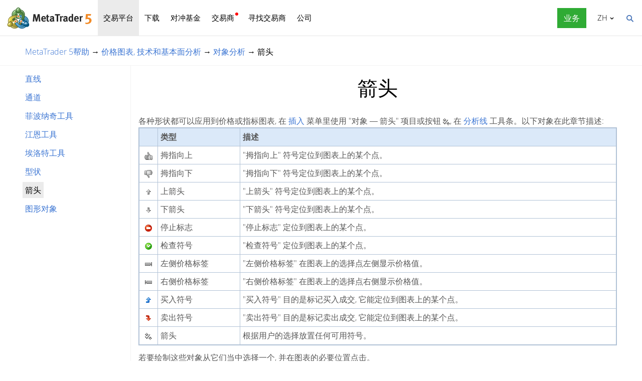

--- FILE ---
content_type: text/html; charset=utf-8
request_url: https://www.metatrader5.com/zh/terminal/help/objects/arrows
body_size: 6873
content:
<!DOCTYPE html>

<html lang="zh">
<head itemscope itemtype="https://schema.org/WebSite">
    <meta http-equiv="X-UA-Compatible" content="IE=edge">
    <meta itemprop="name" content="MetaTrader 5" />
    <meta http-equiv="Content-Type" content="text/html; charset=utf-8">
    <title>箭头 - 对象分析 - 价格图表, 技术和基本面分析 - MetaTrader 5帮助</title>
    <meta name="viewport" content="width=device-width, initial-scale=1.0, minimum-scale=1.0" />
    <meta name="mobileoptimized" content="0" />
    <meta name="description" content="各种形状都可以应用到价格或指标图表, 在 插入 菜单里使用 &quot;对象 ― 箭头&quot; 项目或按钮 , 在 分析线 工具条。以下对象在此章节描述: 若要绘制这些对象从它们当中选择一个, 并在图表的必要位置点击。 这一组对象都有标识参数... - 箭头 - 对象分析 - 价格图表, 技术和基本面分析">
    <meta property="og:title" content="箭头 - 对象分析 - 价格图表, 技术和基本面分析 - MetaTrader 5帮助">
    <meta property="og:url" content="https://www.metatrader5.com/zh/terminal/help/objects/arrows">
    <meta property="og:description" content="各种形状都可以应用到价格或指标图表, 在 插入 菜单里使用 &quot;对象 ― 箭头&quot; 项目或按钮 , 在 分析线 工具条。以下对象在此章节描述: 若要绘制这些对象从它们当中选择一个, 并在图表的必要位置点击。 这一组对象都有标识参数, 除了价格标签没有锚点角度。 日期/数值 ―...">
    <meta property="og:image" content="https://www.metatrader5.com/i/logo_metatrader5.png">
    <meta property="og:type" content="article>">
    <meta name="twitter:card" content="summary_large_image">
    <meta http-equiv="x-dns-prefetch-control" content="on" />
    <meta name="msapplication-config" content="none" />
    <link rel="canonical" href="https://www.metatrader5.com/zh/terminal/help/objects/arrows">
    <link rel="alternate" hreflang="en" href="https://www.metatrader5.com/en/terminal/help/objects/arrows">
    <link rel="alternate" hreflang="es" href="https://www.metatrader5.com/es/terminal/help/objects/arrows">
    <link rel="alternate" hreflang="fr" href="https://www.metatrader5.com/fr/terminal/help/objects/arrows">
    <link rel="alternate" hreflang="ja" href="https://www.metatrader5.com/ja/terminal/help/objects/arrows">
    <link rel="alternate" hreflang="pt" href="https://www.metatrader5.com/pt/terminal/help/objects/arrows">
    <link rel="alternate" hreflang="ru" href="https://www.metatrader5.com/ru/terminal/help/objects/arrows">
    <link rel="alternate" hreflang="zh" href="https://www.metatrader5.com/zh/terminal/help/objects/arrows">
    <link rel="alternate" hreflang="de" href="https://www.metatrader5.com/de/terminal/help/objects/arrows">

    <link href="/zh/news/rss" rel="alternate" type="application/rss+xml" title="新闻 - MetaQuotes">
    <link rel="shortcut icon" href="/favicon.ico">
    <link rel="apple-touch-icon" href="/i/favicons/apple-touch-icon.png">
    <link rel="apple-touch-icon" href="/i/favicons/apple-touch-icon-precomposed.png">
    <link rel="apple-touch-icon" type="image/png" href="/i/favicons/apple-touch-icon-152x152.png" sizes="152x152">
    <link rel="apple-touch-icon" type="image/png" href="/i/favicons/apple-touch-icon-152x152-precomposed.png" sizes="152x152">
    <link rel="apple-touch-icon" type="image/png" href="/i/favicons/apple-touch-icon-180x180.png" sizes="180x180">
    <link rel="apple-touch-icon" type="image/png" href="/i/favicons/apple-touch-icon-180x180-precomposed.png" sizes="180x180">
    
    <link href="/styles/all.dt1384e8f13d0.css" type="text/css" rel="stylesheet" media="all">
    
    
    <script type="text/javascript">
        var mqGlobal = {};
        mqGlobal.AddOnLoad = function (callback) {
            if (!this._onload) this._onload = [];
            this._onload[this._onload.length] = callback;
        };
        mqGlobal.AddOnReady = function (callback) {
            if (!this._onready) this._onready = [];
            this._onready[this._onready.length] = callback;
        };
        var replaceMt5DownloadLink = "https://download.terminal.free/cdn/web/metaquotes.ltd/mt5/MetaTrader5.pkg.zip?utm_source=www.metatrader5.com&amp;amp;utm_campaign=download.mt5.macos";
        var replaceMt5DownloadEvent = "MetaTrader+5+Desktop+Download";
        var replaceMt5DownloadLinkUtmSource = "www.metatrader5.com";
        var replaceMt5DownloadLinkUtmCampaign = "download";

        
        (function (a, e, f, g, b, c, d) { a[b] || (a.FintezaCoreObject = b, a[b] = a[b] || function () { (a[b].q = a[b].q || []).push(arguments) }, a[b].l = 1 * new Date, c = e.createElement(f), d = e.getElementsByTagName(f)[0], c.async = !0, c.defer = !0, c.src = g, d && d.parentNode && d.parentNode.insertBefore(c, d)) })
            (window, document, "script", "/fz/core.js", "fz");
        fz("register", "website", { id: "ckuudbnwaifqgldydwjcjrtgkmlsgaioog", trackLinks: true });
        
    </script>

    
    <script src="/js/all.dt1384df33f3d.js" type="text/javascript" defer="defer"></script>
    
</head>

<body itemscope="itemscope" itemtype="https://schema.org/WebPage">
    
    <div class="cover ">
        

        <div class="header ">
            <a href="/zh" class="logo">
                <img src="/i/metatrader-5-logo.png" srcset="/i/metatrader-5-logo_2x.png 2x" width="175" height="47" title="MetaTrader 5" alt="MetaTrader 5">
            </a>

            <ul class="menu" id="menu" itemscope itemtype="https://schema.org/SiteNavigationElement">
                  <li class="menu__item menu__item_main"><a href="/zh/trading-platform" class="selected" itemprop="URL">交易平台</a>
  <ul class="menu__dropdown ">
    <li class="menu__item"><a href="/zh/trading-platform" itemprop="URL">MetaTrader 5</a></li>
    <li class="menu__item"><a href="/zh/download" itemprop="URL">下载</a></li>
    <li class="menu__item splitted"><a href="/zh/trading-platform/forex-stock-markets" itemprop="URL">外汇和股票市场</a></li>
    <li class="menu__item"><a href="/zh/trading-platform/trading" itemprop="URL">交易</a></li>
    <li class="menu__item"><a href="/zh/trading-platform/charts" itemprop="URL">图表</a></li>
    <li class="menu__item"><a href="/zh/trading-platform/technical-analysis" itemprop="URL">技术分析</a></li>
    <li class="menu__item"><a href="/zh/trading-platform/fundamental-analysis" itemprop="URL">基础分析</a></li>
    <li class="menu__item"><a href="/zh/trading-platform/alerts" itemprop="URL">预警</a></li>
    <li class="menu__item menu__item menu__item_sub"><a href="/zh/automated-trading/mql5market" itemprop="URL">交易服务</a>
    <ul class="menu__dropdown menu__dropdown_sub">
      <li class="menu__item menu__item menu__item_sub"><a href="/zh/automated-trading/mql5market" itemprop="URL">市场</a>
      <ul class="menu__dropdown menu__dropdown_sub">
        <li class="menu__item"><a href="/zh/automated-trading/mql5market" itemprop="URL">MQL5市场</a></li>
        <li class="menu__item"><a href="/zh/market/buy" itemprop="URL">如何购买自动交易和指标</a></li>
      </ul>
</li>
      <li class="menu__item menu__item menu__item_sub"><a href="/zh/trading-platform/trading-signals" itemprop="URL">信号</a>
      <ul class="menu__dropdown menu__dropdown_sub">
        <li class="menu__item"><a href="/zh/trading-platform/trading-signals" itemprop="URL">外汇信号和复制交易</a></li>
        <li class="menu__item"><a href="/zh/signals/overview" itemprop="URL">寻找信号</a></li>
        <li class="menu__item"><a href="/zh/signals/subscribe" itemprop="URL">如何订阅信号</a></li>
        <li class="menu__item"><a href="/zh/signals/providers" itemprop="URL">如何成为信号提供商</a></li>
      </ul>
</li>
      <li class="menu__item"><a href="/zh/trading-platform/vps" itemprop="URL">虚拟主机(VPS)</a></li>
    </ul>
</li>
    <li class="menu__item menu__item menu__item_sub"><a href="/zh/trading-platform/web-trading" itemprop="URL">网页交易</a>
    <ul class="menu__dropdown menu__dropdown_sub">
      <li class="menu__item"><a href="/zh/trading-platform/web-trading" itemprop="URL">MetaTrader 5网页交易</a></li>
      <li class="menu__item"><a href="/zh/trading-platform/web-trading/features" itemprop="URL">网页版功能</a></li>
      <li class="menu__item"><a href="/zh/trading-platform/web-trading/professional-trading" itemprop="URL">只需点击几下即可进行专业交易</a></li>
      <li class="menu__item"><a href="/zh/trading-platform/web-trading/examples-of-use" itemprop="URL">网页端成为必不可少的交易组件</a></li>
      <li class="menu__item"><a href="/zh/trading-platform/web-trading/how-to-connect" itemprop="URL">如何连接到网页平台</a></li>
    </ul>
</li>
    <li class="menu__item menu__item menu__item_sub"><a href="/zh/automated-trading" itemprop="URL">自动交易</a>
    <ul class="menu__dropdown menu__dropdown_sub">
      <li class="menu__item"><a href="/zh/automated-trading" itemprop="URL">MQL5 IDE</a></li>
      <li class="menu__item"><a href="/zh/automated-trading/robots-indicators" itemprop="URL">自动交易和指标</a></li>
      <li class="menu__item"><a href="/zh/automated-trading/mql5" itemprop="URL">MQL5编程语言</a></li>
      <li class="menu__item"><a href="/zh/automated-trading/mql5wizard" itemprop="URL">MQL5向导</a></li>
      <li class="menu__item"><a href="/zh/automated-trading/metaeditor" itemprop="URL">MetaEditor</a></li>
      <li class="menu__item"><a href="/zh/metaeditor/help" itemprop="URL">MetaEditor帮助</a></li>
      <li class="menu__item"><a href="/zh/automated-trading/strategy-tester" itemprop="URL">策略测试</a></li>
      <li class="menu__item"><a href="https://www.mql5.com" target="_blank" itemprop="URL">MQL5.community</a></li>
    </ul>
</li>
    <li class="menu__item menu__item menu__item_sub"><a href="/zh/mobile-trading" itemprop="URL">移动交易</a>
    <ul class="menu__dropdown menu__dropdown_sub">
      <li class="menu__item"><a href="/zh/mobile-trading" itemprop="URL">MetaTrader 5移动交易</a></li>
      <li class="menu__item splitted"><a href="/zh/mobile-trading/iphone" itemprop="URL">MetaTrader 5 iPhone/iPad</a></li>
      <li class="menu__item"><a href="/zh/mobile-trading/iphone/help" itemprop="URL">MetaTrader 5 iPhone/iPad帮助</a></li>
      <li class="menu__item splitted"><a href="/zh/mobile-trading/android" itemprop="URL">MetaTrader 5 Android</a></li>
      <li class="menu__item"><a href="/zh/mobile-trading/android/help" itemprop="URL">MetaTrader 5 Android帮助</a></li>
    </ul>
</li>
    <li class="menu__item"><a href="/zh/trading-platform/comparison-mt5-mt4" itemprop="URL">与 MetaTrader 4 的对比</a></li>
    <li class="menu__item"><a href="/zh/terminal/help" itemprop="URL">MetaTrader 5帮助</a></li>
    <li class="menu__item"><a href="/zh/releasenotes" itemprop="URL">发布说明</a></li>
  </ul>
</li>
  <li class="menu__item menu__item_main menu__item_singled"><a href="/zh/download" itemprop="URL">下载</a></li>
  <li class="menu__item menu__item_main"><a href="/zh/hedge-funds" itemprop="URL">对冲基金</a>
  <ul class="menu__dropdown ">
    <li class="menu__item"><a href="/zh/hedge-funds" itemprop="URL">MetaTrader 5平台</a></li>
    <li class="menu__item"><a href="/zh/hedge-funds/owner" itemprop="URL">所有者</a></li>
    <li class="menu__item"><a href="/zh/hedge-funds/manager" itemprop="URL">经理</a></li>
    <li class="menu__item"><a href="/zh/hedge-funds/investor" itemprop="URL">投资者</a></li>
    <li class="menu__item"><a href="/zh/hedge-funds/buy" itemprop="URL">购买平台</a></li>
  </ul>
</li>
  <li class="menu__item menu__item_main menu__item_badge-new"><a href="/zh/brokers" itemprop="URL">交易商</a>
  <ul class="menu__dropdown ">
    <li class="menu__item"><a href="/zh/brokers" itemprop="URL">MetaTrader 5平台</a></li>
    <li class="menu__item"><a href="/zh/brokers/buy" itemprop="URL">购买MetaTrader 5平台</a></li>
    <li class="menu__item"><a href="/zh/brokers/newsfeed" itemprop="URL">平台的财经新闻</a></li>
    <li class="menu__item"><a href="/zh/stocks-ecns" itemprop="URL">股票交易所</a></li>
    <li class="menu__item menu__item_badge-new"><a href="/zh/brokers/ultency" itemprop="URL">Ultency Matching Engine</a></li>
    <li class="menu__item"><a href="/zh/stocks-ecns/liquidity_providers_ecns" itemprop="URL">流通量提供商(ECN)</a></li>
    <li class="menu__item"><a href="/zh/brokers/finteza-integration" itemprop="URL">端到端分析</a></li>
    <li class="menu__item"><a href="/zh/brokers/automations" itemprop="URL">自动化</a></li>
    <li class="menu__item menu__item_badge-new"><a href="/zh/brokers/payments" itemprop="URL">支付</a></li>
    <li class="menu__item"><a href="/zh/brokers/comparison-mt5-mt4" itemprop="URL">与 MetaTrader 4 的对比</a></li>
    <li class="menu__item"><a href="/zh/brokers/how-to-start-a-brokerage-business" itemprop="URL">如何开始交易商业务</a></li>
  </ul>
</li>
  <li class="menu__item menu__item_main menu__item_singled"><a href="/zh/find-broker" itemprop="URL">寻找交易商</a></li>
  <li class="menu__item menu__item_main"><a href="/zh/company" itemprop="URL">公司</a>
  <ul class="menu__dropdown ">
    <li class="menu__item"><a href="/zh/company" itemprop="URL">关于</a></li>
    <li class="menu__item"><a href="/zh/news" itemprop="URL">新闻</a></li>
    <li class="menu__item"><a href="/zh/company/contacts" itemprop="URL">联系方式</a></li>
    <li class="menu__item"><a href="https://www.metaquotes.net/cn/legal" target="_blank" itemprop="URL">法律文件</a></li>
  </ul>
</li>


                
                <li class="menu__item menu__item_main menu__item_right menu__item_for-business menu__item_singled menu__item_no-borders">
                    <a href="javascript:void(0)" data-action="show-form" data-fz-event="Site Broker Form Header Request" title="请求MetaTrader 5">
                        <span class="button__get-trial">业务</span>
                    </a>
                </li>
                
            </ul>


            <div class="sidebarToggleButton" id="sidebarToggleButton" onclick="Sidebar.Toggle();">
                <div></div>
            </div>


            <ul class="langmenu" id="langmenu" onmousedown="LangMenu.Show(event);">
                <li><a href='/en/terminal/help/objects/arrows'>English <abbr>EN</abbr></a></li><li><a href='/es/terminal/help/objects/arrows'>Español <abbr>ES</abbr></a></li><li><a href='/fr/terminal/help/objects/arrows'>Français <abbr>FR</abbr></a></li><li><a href='/ja/terminal/help/objects/arrows'>日本語 <abbr>JA</abbr></a></li><li><a href='/pt/terminal/help/objects/arrows'>Português <abbr>PT</abbr></a></li><li><a href='/ru/terminal/help/objects/arrows'>Русский <abbr>RU</abbr></a></li><li class='selected'><a href='/zh/terminal/help/objects/arrows'>中文 <abbr>ZH</abbr></a></li><li><a href='/de/terminal/help/objects/arrows'>Deutsch <abbr>DE</abbr></a></li>
            </ul>


            <div class="search__top" id="search__top">
                <div id="search__top__form__container" class="search__top__form formReg">
                    <div style="padding: 0 0 0 20px;">
                        <form id="search__top__form" method="get" autocomplete="off" action="/zh/search" onsubmit='document.location.assign(("/zh/search") + ($("keyword").value.length>0?("#!keyword="+encodeURIComponent($("keyword").value)):"")); if(document.location.href.indexOf("/zh/search#")>=0)setTimeout(function(){document.location.reload(true);},10);return false;'>
                            <div class='box'>
                                <div class='inputWrapper'>
                                    <input name="keyword" type="search" id="keyword" placeholder="搜索" title="输入查找文本" />
                                </div>
                            </div>
                        </form>
                        <script type="text/javascript">
                            mqGlobal.AddOnLoad(function () {
                                window.keywordSuggestsTop = new Suggestions("keyword","/zh/search/suggest","zh", function () { $('search__top__form').onsubmit(); });
                            });
                        </script>
                    </div>
                </div>
                <a href="javascript:void(0)" class="search__top__ico" id="search__top__ico" title="查找"></a>
            </div>
        </div>

        

        

    

    <div class="line top"></div>

    <div class="helpContainer container">
        <div class="helpBreadCrumbs">
            
  <span><a href="/zh/terminal/help" class='boldenPath'>MetaTrader 5帮助</a></span> &rarr; 
  <span><a href="/zh/terminal/help/charts_analysis" class='boldenPath'>价格图表, 技术和基本面分析</a></span> &rarr; 
  <span><a href="/zh/terminal/help/charts_analysis/objects" class='boldenPath'>对象分析</a></span> &rarr; 
  <span><span class="boldenPath">箭头</span></span>

<script type="application/ld+json">
{"@context": "https://schema.org", "@type": "BreadcrumbList", "itemListElement": 
[
 {"@type": "ListItem", "position": 1, "item": {"@id": "/zh/terminal/help", "name": "MetaTrader 5帮助"}},
 {"@type": "ListItem", "position": 2, "item": {"@id": "/zh/terminal/help/charts_analysis", "name": "价格图表, 技术和基本面分析"}},
 {"@type": "ListItem", "position": 3, "item": {"@id": "/zh/terminal/help/charts_analysis/objects", "name": "对象分析"}},
 {"@type": "ListItem", "position": 4, "item": {"@id": "/zh/terminal/help/objects/arrows", "name": "箭头"}}
]}
</script>

        </div>

        <div class="helpMenu">
            
<ul class="docsMenu"><li><a href="/zh/terminal/help/objects/lines">直线</a></li>
<li><a href="/zh/terminal/help/objects/channels">通道</a></li>
<li><a href="/zh/terminal/help/objects/fibo">菲波纳奇工具</a></li>
<li><a href="/zh/terminal/help/objects/gann">江恩工具</a></li>
<li><a href="/zh/terminal/help/objects/elliott">埃洛特工具</a></li>
<li><a href="/zh/terminal/help/objects/shapes">型状</a></li>
<li><span class="boldenPath">箭头</span></li>
<li><a href="/zh/terminal/help/objects/graphical_objects">图形对象</a></li>
</ul>

            <div style="clear: both"></div>
        </div>

        <div class="helpContent">

            <div>
                <div id="help">
<H1>箭头</H1>
<p class="p_txt"><span class="f_txt">各种形状都可以应用到价格或指标图表, 在 <a href="/zh/terminal/help/startworking/interface" class="topiclink">插入</a> 菜单里使用 &quot;对象 ― 箭头&quot; 项目或按钮 <img class="help"  alt="箭头" title="箭头" width="14" height="14"  src="/i/help/terminal/en/arrows_icon.png"/>, 在 <a href="/zh/terminal/help/startworking/interface" class="topiclink">分析线</a> 工具条。以下对象在此章节描述:</span></p>
<div ><div class="parent-table"><table class="table" cellpadding="5" border="1">
<thead>
<tr class="table">
<th class="table" style="width:26px;"><p class="p_fortable" style="text-align: center;"><span class="f_fortable">&nbsp;</span></p>
</th>
<th class="table" style="width:153px;"><p class="p_fortable"><span class="f_fortable" >类型</span></p>
</th>
<th class="table"><p class="p_fortable"><span class="f_fortable" >描述</span></p>
</th>
</tr>
</thead>
<tbody>
<tr class="table">
<td class="table" style="width:26px;"><p class="p_fortable" style="text-align: center;"><img class="help"  alt="拇指向上" title="拇指向上" width="16" height="16"  src="/i/help/terminal/en/thumbs_up_icon.png"/></p>
</td>
<td class="table" style="width:153px;"><p class="p_fortable"><span class="f_fortable" >拇指向上</span></p>
</td>
<td class="table"><p class="p_fortable"><span class="f_fortable">&quot;拇指向上&quot; 符号定位到图表上的某个点。</span></p>
</td>
</tr>
<tr class="table">
<td class="table" style="width:26px;"><p class="p_fortable" style="text-align: center;"><img class="help"  alt="拇指向下" title="拇指向下" width="16" height="16"  src="/i/help/terminal/en/thumbs_down_icon.png"/></p>
</td>
<td class="table" style="width:153px;"><p class="p_fortable"><span class="f_fortable" >拇指向下</span></p>
</td>
<td class="table"><p class="p_fortable"><span class="f_fortable">&quot;拇指向下&quot; 符号定位到图表上的某个点。</span></p>
</td>
</tr>
<tr class="table">
<td class="table" style="width:26px;"><p class="p_fortable" style="text-align: center;"><img class="help"  alt="上箭头" title="上箭头" width="10" height="10"  src="/i/help/terminal/en/arrow_up_icon.png"/></p>
</td>
<td class="table" style="width:153px;"><p class="p_fortable"><span class="f_fortable" >上箭头</span></p>
</td>
<td class="table"><p class="p_fortable"><span class="f_fortable">&quot;上箭头&quot; 符号定位到图表上的某个点。</span></p>
</td>
</tr>
<tr class="table">
<td class="table" style="width:26px;"><p class="p_fortable" style="text-align: center;"><img class="help"  alt="下箭头" title="下箭头" width="10" height="10"  src="/i/help/terminal/en/arrow_down_icon.png"/></p>
</td>
<td class="table" style="width:153px;"><p class="p_fortable"><span class="f_fortable" >下箭头</span></p>
</td>
<td class="table"><p class="p_fortable"><span class="f_fortable">&quot;下箭头&quot; 符号定位到图表上的某个点。</span></p>
</td>
</tr>
<tr class="table">
<td class="table" style="width:26px;"><p class="p_fortable" style="text-align: center;"><img class="help"  alt="停止标志" title="停止标志" width="14" height="14"  src="/i/help/terminal/en/stop_sign_icon.png"/></p>
</td>
<td class="table" style="width:153px;"><p class="p_fortable"><span class="f_fortable" >停止标志</span></p>
</td>
<td class="table"><p class="p_fortable"><span class="f_fortable">&quot;停止标志&quot; 定位到图表上的某个点。</span></p>
</td>
</tr>
<tr class="table">
<td class="table" style="width:26px;"><p class="p_fortable" style="text-align: center;"><img class="help"  alt="检查符号" title="检查符号" width="14" height="14"  src="/i/help/terminal/en/check_sign_button.png"/></p>
</td>
<td class="table" style="width:153px;"><p class="p_fortable"><span class="f_fortable" >检查符号</span></p>
</td>
<td class="table"><p class="p_fortable"><span class="f_fortable">&quot;检查符号&quot; 定位到图表上的某个点。</span></p>
</td>
</tr>
<tr class="table">
<td class="table" style="width:26px;"><p class="p_fortable" style="text-align: center;"><img class="help"  alt="左侧价格标签" title="左侧价格标签" width="14" height="8"  src="/i/help/terminal/en/left_price_label_icon.png"/></p>
</td>
<td class="table" style="width:153px;"><p class="p_fortable"><span class="f_fortable" >左侧价格标签</span></p>
</td>
<td class="table"><p class="p_fortable"><span class="f_fortable">&quot;左侧价格标签&quot; 在图表上的选择点左侧显示价格值。</span></p>
</td>
</tr>
<tr class="table">
<td class="table" style="width:26px;"><p class="p_fortable" style="text-align: center;"><img class="help"  alt="右侧价格标签" title="右侧价格标签" width="14" height="8"  src="/i/help/terminal/en/right_price_label_icon.png"/></p>
</td>
<td class="table" style="width:153px;"><p class="p_fortable"><span class="f_fortable" >右侧价格标签</span></p>
</td>
<td class="table"><p class="p_fortable"><span class="f_fortable">&quot;右侧价格标签&quot; 在图表上的选择点右侧显示价格值。</span></p>
</td>
</tr>
<tr class="table">
<td class="table" style="width:26px;"><p class="p_fortable" style="text-align: center;"><img class="help"  alt="买入符号" title="买入符号" width="10" height="11"  src="/i/help/terminal/en/buy_sign_icon.png"/></p>
</td>
<td class="table" style="width:153px;"><p class="p_fortable"><span class="f_fortable" >买入符号</span></p>
</td>
<td class="table"><p class="p_fortable"><span class="f_fortable">&quot;买入符号&quot; 目的是标记买入成交, 它能定位到图表上的某个点。</span></p>
</td>
</tr>
<tr class="table">
<td class="table" style="width:26px;"><p class="p_fortable" style="text-align: center;"><img class="help"  alt="卖出符号" title="卖出符号" width="10" height="11"  src="/i/help/terminal/en/sell_sign_icon.png"/></p>
</td>
<td class="table" style="width:153px;"><p class="p_fortable"><span class="f_fortable" >卖出符号</span></p>
</td>
<td class="table"><p class="p_fortable"><span class="f_fortable">&quot;卖出符号&quot; 目的是标记卖出成交, 它能定位到图表上的某个点。</span></p>
</td>
</tr>
<tr class="table">
<td class="table" style="width:26px;"><p class="p_fortable" style="text-align: center;"><img class="help"  alt="箭头" title="箭头" width="14" height="14"  src="/i/help/terminal/en/arrows_icon.png"/></p>
</td>
<td class="table" style="width:153px;"><p class="p_fortable"><span class="f_fortable" >箭头</span></p>
</td>
<td class="table"><p class="p_fortable"><span class="f_fortable">根据用户的选择放置任何可用符号。</span></p>
</td>
</tr>
</tbody>
</table></div>
</div>
<p class="p_txt"><span class="f_txt">若要绘制这些对象从它们当中选择一个, 并在图表的必要位置点击。</span></p>
<H2>参数</H2>
<p class="p_txt"><span class="f_txt">这一组对象都有标识参数, 除了价格标签没有锚点角度。</span></p>
<p class="p_Image"><img class="help"  alt="参数" title="参数" width="456" height="268"  src="/i/help/terminal/en/arrow_parameters.png"/></p>
<ul >
<li class="p_ol"><span class="f_ol" >日期/数值</span><span class="f_ol"> ― 对象锚点坐标 (价格刻度的日期/数值);</span></li>
<li class="p_ol"><span class="f_ol" >箭头类型</span><span class="f_ol"> ― 在上表中指定的对象类型之一。当选择 &quot;其它&quot; 时, 附加的 &quot;符号&quot; 字段出现在此字段的右侧;</span></li>
<li class="p_ol"><span class="f_ol" >锚点</span><span class="f_ol"> ― 对象的一侧 (顶部或底部), 对象用哪个锚点在图表或窗口上定位。此参数未用于价格标签。</span></li>
<li class="p_ol"><span class="f_ol" >符号</span><span class="f_ol"> ― 当选择箭头的类型为 &quot;其它&quot; 时, 此字段出现。点击在 <img class="help"  alt="浏览" title="浏览" width="21" height="18"  src="/i/help/terminal/en/browse_button.png"/>打开一个含有可用符号的窗口。在某个图标上双击即可选择使用。</span></li>
</ul>
<p class="p_txt"><span class="f_txt">对象的通用参数在 <a href="/zh/terminal/help/charts_analysis/objects#draw_settings" class="topiclink">单独章节</a> 描述。</span></p>
<p class="p_txt"><span class="f_txt">&nbsp;</span></p>

</div>

            </div>

            <div class="helpNavigation">
                
                <div class="arrowLeft">
                    <span>&larr;</span>&nbsp;<a href="/zh/terminal/help/objects/shapes/ellipse" rel="prev">椭圆形</a>
                </div>
                
                <div class="arrowRight">
                    <a href="/zh/terminal/help/objects/graphical_objects" rel="next">图形对象</a>&nbsp;<span>&rarr;</span>
                </div>
                
                <div style="clear: both;"></div>
            </div>
        </div>

    </div>


    <script type="application/ld+json">
    {
      "@context": "https://schema.org",
      "@type": "FAQPage",
      "mainEntity": [{
        "@type": "Question",
        "name": "MetaTrader 5: 箭头",
        "acceptedAnswer": {
          "@type": "Answer",
          "text": "各种形状都可以应用到价格或指标图表, 在 插入 菜单里使用 &quot;对象 ― 箭头&quot; 项目或按钮 , 在 分析线 工具条。以下对象在此章节描述: 若要绘制这些对象从它们当中选择一个, 并在图表的必要位置点击。 这一组对象都有标识参数, 除了价格标签没有锚点角度。 日期/数值 ―..."
        }
      }]
    }
    </script>


    <div class="line"></div>



        <div class="footer container">
            <ul class="links">
                
                <li>
                    <a href="/zh/trading-platform">交易平台</a>
                </li>
                <li>
                    <a href="/zh/mobile-trading">移动交易</a>
                </li>
                <li>
                    <a href="/zh/automated-trading/mql5market">市场</a>
                </li>
                <li>
                    <a href="/zh/trading-platform/trading-signals">信号</a>
                </li>
                <li>
                    <a href="/zh/automated-trading">自动交易</a>
                </li>
                <li>
                    <a href="/zh/download">下载</a>
                </li>
                <li>
                    <a href="/zh/brokers">交易商</a>
                </li>
                
                <li>
                    <a href="/zh/company/contacts">联系方式</a>
                </li>
            </ul>


            


            <div class="disclaimer">
                MetaQuotes 是一家软件开发公司，不提供任何形式的投资或经纪服务
            </div>

            <div class="copyright">
                Copyright 2000-2026, <a href="https://www.metaquotes.net" target="_blank">MetaQuotes Ltd</a>.
            <a target="_blank" href="https://www.metaquotes.net/cn/legal">法律文件</a>
            </div>


            <script type="text/javascript">
                mqGlobal.AddOnReady(function () {
                    window.MqCookies = new MqCookie;
                    MqCookies.init('www.metatrader5.com', null, null);

                    if(window.chatBot)
                        window.chatBot.init();

                
                    if (/Trident|MSIE/.test(window.navigator.userAgent) === false)
                        FloatVerticalPanel('该网站使用cookies。了解有关我们<a href="https://www.metaquotes.net/cn/legal/cookies" target="_blank">Cookies政策</a>的更多信息。', 'cookie_accept');
                    
                });
            </script>
        </div>
    </div>

    

    <script type="application/ld+json">
    {
      "@context": "https://schema.org",
      "@type": "Organization",
      "name": "MetaTrader 5",
      "parentOrganization": "MetaQuotes Ltd",
      "legalName":"MetaTrader 5",
      "alternateName": "MT5",
      "brand": "MetaTrader 5",
      "url": "https://www.metatrader5.com",
      "logo": "https://www.metatrader5.com/i/logo_metatrader5.png",
      "description": "MetaTrader 5是一款使交易者能够在外汇市场和交易所市场执行技术分析和交易操作的免费应用程序。",
      "contactPoint": {
        "@type": "ContactPoint",
        "url":"https://www.metatrader5.com/zh/company/contacts",
        "contactType": "customer service",
        "contactOption": "Live Chat",
        "areaServed": "Worldwide",
        "availableLanguage":["en","zh","es","fr","ja","pt","de"]}
      },
      "sameAs": [
        "https://www.youtube.com/user/MetaQuotesOfficial",
        "https://www.facebook.com/metatrader/"
       ]
    }
    </script>

    <script type="application/ld+json">
    {
        "@context": "https://schema.org",
        "@type": "WebSite",
        "url": "https://www.metatrader5.com",
        "potentialAction": {
        "@type": "SearchAction",
        "target": "https://www.metatrader5.com/zh/search?keyword={keyword}",
        "query-input": "required name=keyword"
        }
    }
    </script>

</body>
</html>

<!-- Generated in 0.4633 ms -->